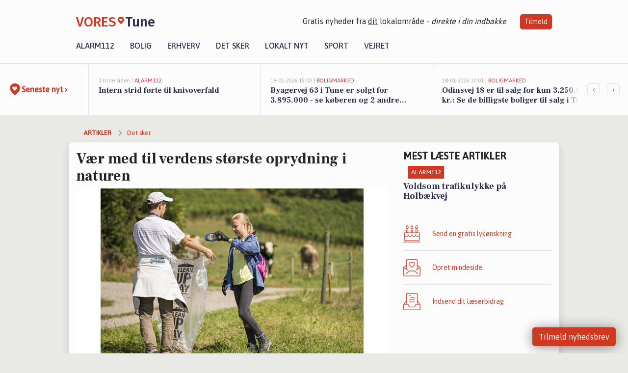

--- FILE ---
content_type: text/html; charset=utf-8
request_url: https://vores-tune.dk/a/vaer-med-til-verdens-stoerste-oprydning-i-naturen/02817f6d-28dd-4962-b712-2584fcc4562e
body_size: 16871
content:


<!DOCTYPE html>
<html lang="da">
<head>
    <meta charset="utf-8" />
    <meta name="viewport" content="width=device-width, initial-scale=1.0" />
    <title>V&#xE6;r med til verdens st&#xF8;rste oprydning i naturen | VORES Tune</title>
    
    <link href='https://fonts.gstatic.com' rel='preconnect' crossorigin>
<link href='https://assets.vorescdn.dk' rel='preconnect' crossorigin>
    <link rel="manifest" href="/manifest.json">
        <meta name="description" content="L&#xF8;rdag den 16. september er det World Cleanup Day, hvor millioner af mennesker rydder op i naturen. Du kan v&#xE6;re med til..." />


    <link rel="canonical" href="https://vores-tune.dk/a/vaer-med-til-verdens-stoerste-oprydning-i-naturen/02817f6d-28dd-4962-b712-2584fcc4562e">


<meta property="fb:app_id" content="603210533761694" />
    <meta property="fb:pages" content="110901537163120" />
        <meta property="og:type" content="article" />
        <meta property="og:image" content="https://assets.vorescdn.dk/vores-by/9450bc59-7655-42f0-8262-6f130bc6905a.jpg?width=1200&amp;height=630&amp;mode=pad&amp;bgcolor=FFFFFF&amp;scale=both" />
        <meta property="article:published_date" content="2023-09-13T17:00:46" />
        <meta property="article:author" content="Emil Vincent Jensen" />

    <script type="application/ld+json">
        {"@context":"https://schema.org","@type":"NewsArticle","mainEntityOfPage":{"@type":"WebPage","@id":"https://vores-tune.dk/a/vaer-med-til-verdens-stoerste-oprydning-i-naturen/02817f6d-28dd-4962-b712-2584fcc4562e"},"headline":"Vær med til verdens største oprydning i naturen","image":["https://assets.vorescdn.dk/vores-by/9450bc59-7655-42f0-8262-6f130bc6905a.jpg"],"datePublished":"2023-09-13T17:00:46","dateModified":null,"author":{"@type":"Person","name":"Emil Vincent Jensen"},"publisher":{"@type":"Organization","name":"VORES Tune","logo":{"@type":"ImageObject","url":"https://vores-tune.dk/img/logo/site_square.png"}}}
    </script>



    <meta name="facebook-domain-verification" content="u5w5p0xhc2lxrj0b1l47lp8pnl7wtc" />

    
<link rel="icon" type="image/png" href="/img/icons/icon-152x152.png" />
<link rel="apple-touch-icon" type="image/png" href="/favicon.png" />

<link rel="preload" as="style" href="https://fonts.googleapis.com/css?family=Frank&#x2B;Ruhl&#x2B;Libre:400,700|Asap:400,500|Fira&#x2B;Sans:500|Merriweather:400&amp;display=swap">
<link href="https://fonts.googleapis.com/css?family=Frank&#x2B;Ruhl&#x2B;Libre:400,700|Asap:400,500|Fira&#x2B;Sans:500|Merriweather:400&amp;display=swap" rel="stylesheet" />

<link rel="preload" as="style" href="/dist/main.css?v=4lVlcf_nVVhS9k3-PzDma9gPCqVzZa-xwe6Z3nUGu-A">
<link rel="stylesheet" href="/dist/main.css?v=4lVlcf_nVVhS9k3-PzDma9gPCqVzZa-xwe6Z3nUGu-A" />
        <script type="text/javascript">
        window.dataLayer = window.dataLayer || [];
        window.dataLayer.push({
            dlv_page_type: "artikel_vip",
            dlv_category: "Det sker",
            dlv_source: "World Cleanup Day"
        });
    </script>

    
    
<script>
var voresConfiguration = {"modules":["floating-subscribe"],"site":{"name":"Tune","siteName":"VORES Tune","hostname":"vores-tune.dk","facebookPageId":110901537163120,"instagramHandle":""},"bannerPlaceholder":{"salesEmail":"salg@voresdigital.dk?subject=Henvendelse fra VORES Tune","logo":"https://assets.vorescdn.dk/remote/vores-tune.dk/img/logo/site.png?width=250"},"facebookAppId":"603210533761694","googleSignInClientId":"643495767278-bqenl96m5li36d9c3e1a1ujch1giorgn.apps.googleusercontent.com","products":{"groceryPlusProductId":"832729fc-0197-4a09-a829-2ad24ec33c74"},"csrf":"CfDJ8FuIb0WNFg9DhYJimJMeEWgCREYVHZcvb7ZK4iFfjxDCIVbHgPq2K3B4fPltJAJBspsb9bJTNoPIpglHLa_8zpM1Rgt35TXyaByewkwodFcu6UKY5QCMeJR5UMO_u2J_RhL3hqSkHa8P6MvZdguwHMw","gtmId":"GTM-PMFG7C7"}
</script>

<script src="/dist/essentials-bundle.js?v=hjEg4_jAEA1nYcyRynaMY4wTMfjlzT6aiRLaBhOhzEo" defer></script>
    
<script type="text/javascript">
var utag_data = {
}
</script>
<!-- Loading script asynchronously -->
<script type="text/javascript">
    (function(a,b,c,d){
    a='//tags.tiqcdn.com/utag/jysk-fynske-medier/partners/prod/utag.js';
    b=document;c='script';d=b.createElement(c);d.src=a;d.type='text/java'+c;d.async=true;
    a=b.getElementsByTagName(c)[0];a.parentNode.insertBefore(d,a);
    })();
</script>


<script async='async' src='//macro.adnami.io/macro/hosts/adsm.macro.voresdigital.dk.js'></script>


<script src="//zrzzqdBnFEBxKXGb4.ay.delivery/manager/zrzzqdBnFEBxKXGb4" type="text/javascript" referrerpolicy="no-referrer-when-downgrade"></script>


<script>window.googletag = window.googletag || {cmd: []};</script>
<script>
    googletag.cmd.push(function(){
        googletag.pubads().setTargeting('vd_page', "vores-tune.dk");
googletag.pubads().setTargeting('vd_category', "det sker");googletag.pubads().setTargeting('vd_type', "artikel_vip");    });
</script>
</head>
<body>
    

<div class="d-flex flex-column">
    

<header class="" id="header">
    <nav class="navbar navbar-expand-md navbar-light sticky ">
        <div class="container">
            <div class="d-flex flex-wrap align-items-center w-100 justify-content-between">
                    <a class="logo" href="/">
        <span>VORES</span><div class="logo-icon"><img alt="" src="/img/logo/homeheart.svg" aria-hidden="true" /></div><span>Tune</span>
                    </a>
                    <burger-menu></burger-menu>
                    <div class="d-none d-lg-block">
                        <span>Gratis nyheder fra <u>dit</u> lokalområde - <i>direkte i din indbakke</i></span>
                        <button onclick="vmh.showSubscribeModal('Header')" class="ml-4 btn btn-sm btn-primary">Tilmeld</button>
                    </div>
            </div>
                <div class="d-flex flex-wrap align-items-center">
                    
                    <div class="collapse navbar-collapse text-right text-md-center" id="navbarMenu">
                        <ul class="navbar-nav mr-auto mt-2 mt-lg-0">

                            <li class="nav-item">
                                <a class="nav-link" href="/alarm112">
                                    Alarm112
                                </a>
                            </li>
                            <li class="nav-item">
                                <a class="nav-link" href="/bolig">
                                    Bolig
                                </a>
                            </li>
                            <li class="nav-item" site="Site">
                                <a class="nav-link" href="/erhverv">
                                    Erhverv
                                </a>
                            </li>
                            <li class="nav-item">
                                <a class="nav-link" href="/detsker">
                                    Det sker
                                </a>
                            </li>
                            <li class="nav-item">
                                <a class="nav-link" href="/lokaltnyt">
                                    Lokalt nyt
                                </a>
                            </li>
                            <li class="nav-item">
                                <a class="nav-link" href="/sport">
                                    Sport
                                </a>
                            </li>
                            <li class="nav-item align-middle">
                                
                            </li>
                            <li class="nav-item align-middle">
                                <a class="nav-link align-items-center" href="/vejret">
                                    Vejret
                                </a>
                            </li>
                        </ul>
                    </div>
                </div>
        </div>
    </nav>
</header>
    <div class="d-flex flex-column flex-grow-1">
        <div class="flex-grow-1">
                
<div class="news-bar">
    <!-- Label section -->
    <div class="news-bar-label">
        <a class="article-icon" href="/artikler">
            <b class="news-title">Seneste nyt &rsaquo;</b>
        </a>
    </div>

    <!-- News slider section -->
    <div class="news-slider">
            <a class="article-link" href="/artikler?contentId=ba0ee67f-61ea-4e15-8257-81c8c1f3f4df" ga-track-kpi="" data-action="click_article" data-itemid="ba0ee67f-61ea-4e15-8257-81c8c1f3f4df" data-itemtype="Content" data-itemcategory="Alarm112" data-placement="1" data-container="news_bar_preview">
                <div class="news-bar-item" ga-track-impression="" data-itemid="ba0ee67f-61ea-4e15-8257-81c8c1f3f4df" data-itemtype="Content" data-itemcategory="Alarm112" data-placement="1" data-container="news_bar_preview">
                    <div class="timeago">1 time siden | </div>
                    <div class="category">Alarm112</div>
                    <b class="news-title">Intern strid f&#xF8;rte til knivoverfald</b>
                </div>
            </a>
            <a class="article-link" href="/artikler?contentId=07936a64-7327-4e54-8907-9144971d9b7d" ga-track-kpi="" data-action="click_article" data-itemid="07936a64-7327-4e54-8907-9144971d9b7d" data-itemtype="Content" data-itemcategory="Boligmarked" data-placement="2" data-container="news_bar_preview">
                <div class="news-bar-item" ga-track-impression="" data-itemid="07936a64-7327-4e54-8907-9144971d9b7d" data-itemtype="Content" data-itemcategory="Boligmarked" data-placement="2" data-container="news_bar_preview">
                    <div class="timeago">18-01-2026 15:03 | </div>
                    <div class="category">Boligmarked</div>
                    <b class="news-title">Byagervej 63 i Tune er solgt for 3.895.000 - se k&#xF8;beren og 2 andre solgte boliger</b>
                </div>
            </a>
            <a class="article-link" href="/artikler?contentId=7b042ea7-00b2-4977-ae82-56e904779b28" ga-track-kpi="" data-action="click_article" data-itemid="7b042ea7-00b2-4977-ae82-56e904779b28" data-itemtype="Content" data-itemcategory="Boligmarked" data-placement="3" data-container="news_bar_preview">
                <div class="news-bar-item" ga-track-impression="" data-itemid="7b042ea7-00b2-4977-ae82-56e904779b28" data-itemtype="Content" data-itemcategory="Boligmarked" data-placement="3" data-container="news_bar_preview">
                    <div class="timeago">18-01-2026 10:01 | </div>
                    <div class="category">Boligmarked</div>
                    <b class="news-title">Odinsvej 18 er til salg for kun 3.250.000 kr.: Se de billigste boliger til salg i Tune her</b>
                </div>
            </a>
            <a class="article-link" href="/artikler?contentId=8d3654ff-1b5a-45c4-a35d-481a561c61d2" ga-track-kpi="" data-action="click_article" data-itemid="8d3654ff-1b5a-45c4-a35d-481a561c61d2" data-itemtype="Content" data-itemcategory="Jobnyt" data-placement="4" data-container="news_bar_preview">
                <div class="news-bar-item" ga-track-impression="" data-itemid="8d3654ff-1b5a-45c4-a35d-481a561c61d2" data-itemtype="Content" data-itemcategory="Jobnyt" data-placement="4" data-container="news_bar_preview">
                    <div class="timeago">16-01-2026 10:55 | </div>
                    <div class="category">Jobnyt</div>
                    <b class="news-title">Savner du nye gr&#xE6;sgange? - Her er nye ledige stillinger i Tune og omegn</b>
                </div>
            </a>
            <a class="article-link" href="/artikler?contentId=482e3646-48de-48ba-badb-ec3629d908a4" ga-track-kpi="" data-action="click_article" data-itemid="482e3646-48de-48ba-badb-ec3629d908a4" data-itemtype="Content" data-itemcategory="Alarm112" data-placement="5" data-container="news_bar_preview">
                <div class="news-bar-item" ga-track-impression="" data-itemid="482e3646-48de-48ba-badb-ec3629d908a4" data-itemtype="Content" data-itemcategory="Alarm112" data-placement="5" data-container="news_bar_preview">
                    <div class="timeago">15-01-2026 16:03 | </div>
                    <div class="category">Alarm112</div>
                    <b class="news-title">Voldsom trafikulykke p&#xE5; Holb&#xE6;kvej</b>
                </div>
            </a>
            <a class="article-link" href="/artikler?contentId=64e47508-af45-40e6-8dd1-560945905317" ga-track-kpi="" data-action="click_article" data-itemid="64e47508-af45-40e6-8dd1-560945905317" data-itemtype="Content" data-itemcategory="Jobnyt" data-placement="6" data-container="news_bar_preview">
                <div class="news-bar-item" ga-track-impression="" data-itemid="64e47508-af45-40e6-8dd1-560945905317" data-itemtype="Content" data-itemcategory="Jobnyt" data-placement="6" data-container="news_bar_preview">
                    <div class="timeago">15-01-2026 11:03 | </div>
                    <div class="category">Jobnyt</div>
                    <b class="news-title">P&#xE6;dagog s&#xF8;ges til udviklende stilling i det inspirerende b&#xF8;rnemilj&#xF8; hos Troldeh&#xF8;jen</b>
                </div>
            </a>
            <a class="article-link" href="/artikler?contentId=aad35103-ae32-465b-b524-15fd267d54bb" ga-track-kpi="" data-action="click_article" data-itemid="aad35103-ae32-465b-b524-15fd267d54bb" data-itemtype="Content" data-itemcategory="Biler" data-placement="7" data-container="news_bar_preview">
                <div class="news-bar-item" ga-track-impression="" data-itemid="aad35103-ae32-465b-b524-15fd267d54bb" data-itemtype="Content" data-itemcategory="Biler" data-placement="7" data-container="news_bar_preview">
                    <div class="timeago">12-01-2026 12:59 | </div>
                    <div class="category">Biler</div>
                    <b class="news-title">De billigste biler i Tune - Priser helt ned til 29.900 kr!</b>
                </div>
            </a>
            <a class="article-link" href="/artikler?contentId=14f5c89c-7d04-4ea6-8dab-0c54ac70d433" ga-track-kpi="" data-action="click_article" data-itemid="14f5c89c-7d04-4ea6-8dab-0c54ac70d433" data-itemtype="Content" data-itemcategory="Biler" data-placement="8" data-container="news_bar_preview">
                <div class="news-bar-item" ga-track-impression="" data-itemid="14f5c89c-7d04-4ea6-8dab-0c54ac70d433" data-itemtype="Content" data-itemcategory="Biler" data-placement="8" data-container="news_bar_preview">
                    <div class="timeago">09-01-2026 14:15 | </div>
                    <div class="category">Biler</div>
                    <b class="news-title">10 dyreste biler til salg i n&#xE6;rheden af Greve Kommune</b>
                </div>
            </a>
            <a class="article-link" href="/artikler?contentId=df9d3d52-005a-4865-98fa-19f3929a9170" ga-track-kpi="" data-action="click_article" data-itemid="df9d3d52-005a-4865-98fa-19f3929a9170" data-itemtype="Content" data-itemcategory="Jobnyt" data-placement="9" data-container="news_bar_preview">
                <div class="news-bar-item" ga-track-impression="" data-itemid="df9d3d52-005a-4865-98fa-19f3929a9170" data-itemtype="Content" data-itemcategory="Jobnyt" data-placement="9" data-container="news_bar_preview">
                    <div class="timeago">07-01-2026 16:54 | </div>
                    <div class="category">Jobnyt</div>
                    <b class="news-title">Bliv p&#xE6;dagog i en kreativ og idr&#xE6;tscertificeret b&#xF8;rnehave i Greve Kommune</b>
                </div>
            </a>
            <a class="article-link" href="/artikler?contentId=af57f269-135b-4128-91ad-b05538579278" ga-track-kpi="" data-action="click_article" data-itemid="af57f269-135b-4128-91ad-b05538579278" data-itemtype="Content" data-itemcategory="Boligmarked" data-placement="10" data-container="news_bar_preview">
                <div class="news-bar-item" ga-track-impression="" data-itemid="af57f269-135b-4128-91ad-b05538579278" data-itemtype="Content" data-itemcategory="Boligmarked" data-placement="10" data-container="news_bar_preview">
                    <div class="timeago">07-01-2026 13:02 | </div>
                    <div class="category">Boligmarked</div>
                    <b class="news-title">Top 6 over dyreste boliger til salg i Tune. Priser op til 10.500.000 kr</b>
                </div>
            </a>
    </div>

        <!-- Navigation section -->
        <div class="news-bar-navigation">
            <button class="btn btn-outline-secondary" onclick="scrollNewsBar(-350)">&lsaquo;</button>
            <button class="btn btn-outline-secondary" onclick="scrollNewsBar(350)">&rsaquo;</button>
        </div>
</div>
            <div class="container pt-0">
                

<div class="vip-page my-3">
    <div class="row">
        <div class="container">
                <div class="row">
                    <div class="col-12 col-sm-4">
                        <div class="d-flex justify-content-center">
        <div class="b4nn3r lazy w300_h160"
             data-size="w300_h160"
             data-placement=""
             data-allowplaceholder="False"
             data-onlyshowbannersfrombusinesseswithproductid="">
        </div>

</div>
                    </div>
                        <div class="col-12 col-sm-4">
                            <div class="d-flex justify-content-center">
        <div class="b4nn3r lazy w300_h160"
             data-size="w300_h160"
             data-placement=""
             data-allowplaceholder="False"
             data-onlyshowbannersfrombusinesseswithproductid="">
        </div>

</div>
                        </div>
                        <div class="col-12 col-sm-4">
                            <div class="d-flex justify-content-center">
        <div class="b4nn3r lazy w300_h160"
             data-size="w300_h160"
             data-placement=""
             data-allowplaceholder="False"
             data-onlyshowbannersfrombusinesseswithproductid="">
        </div>

</div>
                        </div>
                </div>

                
    <div class="row breadcrumbs py-2">
        <div class="col">
            <ol itemscope itemtype="http://schema.org/BreadcrumbList" class="list-unstyled my-0 col d-flex">
                <li itemprop="itemListElement" itemscope itemtype="http://schema.org/ListItem">
                    <a href="/artikler" itemid="/artikler" class="section" itemscope itemtype="http://schema.org/Thing" itemprop="item">
                        <span itemprop="name">Artikler</span>
                    </a>
                    <meta itemprop="position" content="1" />
                </li>
                    <li class="" itemprop="itemListElement" itemscope itemtype="http://schema.org/ListItem">
                            <a href="/artikler/det-sker" itemid="/artikler/det-sker" itemscope itemtype="http://schema.org/Thing" itemprop="item">
                                <span itemprop="name">Det sker</span>
                            </a>
                        <meta itemprop="position" content="2" />
                    </li>
                    <li class="sr-only" itemprop="itemListElement" itemscope itemtype="http://schema.org/ListItem">
                            <span itemid="/a/vaer-med-til-verdens-stoerste-oprydning-i-naturen/02817f6d-28dd-4962-b712-2584fcc4562e" itemscope itemtype="http://schema.org/Thing" itemprop="item">
                                <span itemprop="name">V&#xE6;r med til verdens st&#xF8;rste oprydning i naturen</span>
                            </span>
                        <meta itemprop="position" content="3" />
                    </li>
            </ol>
        </div>
    </div>

        </div>
    </div>


    <div class="row">
        <div class="container bg-white shadow pb-4 default-container-padding">
            <div class="row mt-3">
                <div class="col-12 col-lg-8">
                    <article id="02817f6d-28dd-4962-b712-2584fcc4562e" class="article desktop" data-id="02817f6d-28dd-4962-b712-2584fcc4562e"
         data-category="Det sker" data-assets='[{"id":"9450bc59-7655-42f0-8262-6f130bc6905a","width":4223,"height":2815}]'>
    <h1>
        V&#xE6;r med til verdens st&#xF8;rste oprydning i naturen
    </h1>


            <div class="cover-img-container">
                <img class="cover-img" src="https://assets.vorescdn.dk/vores-by/9450bc59-7655-42f0-8262-6f130bc6905a.jpg?width=635&amp;height=357&amp;mode=pad&amp;bgcolor=FFFFFF&amp;scale=both" srcset="https://assets.vorescdn.dk/vores-by/9450bc59-7655-42f0-8262-6f130bc6905a.jpg?width=1270&amp;height=714&amp;mode=pad&amp;bgcolor=FFFFFF&amp;scale=both 2x, https://assets.vorescdn.dk/vores-by/9450bc59-7655-42f0-8262-6f130bc6905a.jpg?width=635&amp;height=357&amp;mode=pad&amp;bgcolor=FFFFFF&amp;scale=both 1x" data-assetid="9450bc59-7655-42f0-8262-6f130bc6905a" />
               
            </div>
        <div class="d-flex flex-wrap justify-content-between">
            <small class="text-muted">
                    <span>Foto: World Cleanup Day<text>. </text></span>

            </small>
        </div>
    <div class="col-12 d-flex editor py-2 mt-1 mb-1 border-bottom border-top pl-0 align-items-center">
            <img alt="Profilbillede" class="mr-3 flex-shrink-0 rounded-circle" width="50" height="50" data-src="https://assets.vorescdn.dk/vores-by/e9458425-138d-4da5-a2fa-b14fa7708cd0.jpg?width=50&amp;height=50&amp;mode=crop" data-srcset="https://assets.vorescdn.dk/vores-by/e9458425-138d-4da5-a2fa-b14fa7708cd0.jpg?width=100&amp;height=100&amp;mode=crop 2x, https://assets.vorescdn.dk/vores-by/e9458425-138d-4da5-a2fa-b14fa7708cd0.jpg?width=50&amp;height=50&amp;mode=crop 1x" data-assetid="e9458425-138d-4da5-a2fa-b14fa7708cd0" />
            <div class="d-flex flex-column justify-content-center">
                <span class="article-author">Emil Vincent Jensen</span>
            </div>
            <div class="d-flex flex-wrap justify-content-end align-items-center" style="margin-left: auto;">

                
<a class="btn btn-sm btn-primary d-flex align-items-center justify-content-center" id="shareLinkBtn" style="white-space: nowrap" title="Del på Facebook" onclick="vmh.shareLink('https%3A%2F%2Fvores-tune.dk%2Fa%2Fvaer-med-til-verdens-stoerste-oprydning-i-naturen%2F02817f6d-28dd-4962-b712-2584fcc4562e')">
	Del artikel <img alt="Del på facebook" class="ml-2" style="height: 18px;width: 18px;" src="/img/icons/icon-share-white.svg" />
</a>


            </div>
    </div>
    <div class="d-flex flex-wrap justify-content-between">
            <div>
                <img src="/img/icons/clock-icon.svg" alt="dato" style="height: 11px; width: 11px" />
                <time itemprop="dateCreated datePublished"
                      datetime="2023-09-13T15:00:46Z"
                      class="text-muted">
                    Onsdag d. 13. sep. 2023 - kl. 17:00
                </time>
            </div>
    </div>
    <br />

    <div class="article-content">
        
<p><b>Lørdag den 16. september er det World Cleanup Day, hvor millioner af mennesker rydder op i naturen. Du kan være med til at sætte Tune på verdenskortet for en renere natur.</b></p><p>Cigaretskodder, slikpapir og låg fra sodavand er bare noget af det affald, man kan finde i den danske natur. Derfor inviterer miljøorganisationen Plastic Change til World Cleanup Day lørdag den 16. september 2023.</p><p>Dagen markerer verdens største civile begivenhed, hvor millioner af mennesker på tværs af landegrænser går ud i naturen og samler affald. Blandt de mange deltagere er også borgere i Region Sjælland, da kollegaer, klassekammerater og familier flere steder tager del i den verdensomspændende begivenhed.&nbsp;</p><p>- Med den fælles indsats på World Cleanup Day er det muligt at gøre vores miljø en tjeneste. Selvom vi i Danmark har effektive systemer til at håndtere affald, så ved vi, at mange tons ender i naturen hvert år, siger administrerende direktør i Plastic Change Louise Lerche-Gredal.&nbsp;</p><p>Hvis man ønsker at deltage i dagen på egen hånd, er der også rig mulighed for det. En oprydning kan hverken være for lille eller for stor. World Cleanup Day er for alle - en pose til affald er det eneste, man behøver for at være med, og hvert et stykke affald tæller.</p><p>For der er nok at tage fat i! Tidligere opgørelser viser, at der på hver kvadratkilometer i Danmark ligger mellem 120 og 200 stykker plastik.&nbsp;</p><p><span style="font-size: 1rem">- Plastik ophober sig og risikerer at ende som mikroplastik i havet, som kemikalier i landbrugsjorden eller i maven på en fugl. Derfor er det så vigtigt, at vi samler det op, siger Louise Lerche-Gredal.</span></p><p><b>Sådan deltager du i World Cleanup Day:</b><br><span style="font-size: 1rem">Alle kan deltage i World Cleanup Day - det er bare at tage sin pose, eventuelt en gribetang eller gummihandsker og gå på jagt efter affald mellem den 11. og 17. september 2023.</span></p><p>På <a href="https://worldcleanupday.dk/?utm_source=vores-tune.dk&amp;utm_medium=article" target="_blank" rel="noopener nofollow">www.worldcleanupday.dk</a> kan du registrere din egen oprydning. Vi kan også registrere en indsamling for dig, hvis du skriver en mail til: wcd@plasticchange.org</p><p>Find mere information: <a href="https://worldcleanupday.dk/?utm_source=vores-tune.dk&amp;utm_medium=article" target="_blank" rel="noopener nofollow">World Cleanup Day Danmark&nbsp;</a></p>
    </div>
    


        <div class="d-flex flex-wrap justify-content-between">
                <small class="text-muted">Kilde: World Cleanup Day</small>
        </div>

        <div class="d-flex flex-wrap justify-content-between">
            <small class="text-muted">
                Denne artikel er udarbejdet af 3. part. Indholdet er hverken sponsoreret eller betalt.
                De holdninger, der måtte fremgå, repræsenterer ikke redaktionen.
            </small>
        </div>



        
    <div class="d-flex justify-content-center py-3 pb-5 w-100">
        <a class="b4nn3r w300_h160"
           aria-hidden="true"
           title="Reklame"
           href="https://www.lagersalg.com/?utm_source=vores-tune.dk&amp;utm_medium=banner"
           rel="noopener nofollow"
           target="_blank"
           data-background="https://assets.vorescdn.dk/vores-by/d19e68de-c90f-4037-8a36-804ae5516b95.jpg?width=300&amp;height=160&amp;mode=crop&amp;bgcolor=FFFFFF"
           data-backgroundretina="https://assets.vorescdn.dk/vores-by/d19e68de-c90f-4037-8a36-804ae5516b95.jpg?width=600&amp;height=320&amp;mode=crop&amp;bgcolor=FFFFFF"
           data-id="41d93f45-7e03-4608-99ff-1fb150e4ead4"
           data-track="True"
           data-allowduplicates="False"
           data-onlyshowbannersfrombusinesseswithproductid="">
        </a>

</div>

</article>

                    <div class="row justify-content-center border-top py-3">
                        <div class="col-md-6 col-sm my-2">
                            <email-signup-widget 
    data-location="Article" 
    ></email-signup-widget>
                        </div>
                    </div>

                </div>
                <div class="col-12 col-lg-4 order-2 order-md-1">
                    
                        <div>
                                <h5 class="text-uppercase font-weight-bold pb-3">Mest læste artikler</h5>
        <div class="row pb-3 mb-3">
            <div class="col">
                

<a class="top-story article-link h-100" href="/a/voldsom-trafikulykke-paa-holbaekvej/482e3646-48de-48ba-badb-ec3629d908a4" ga-track-impression="" data-itemid="482e3646-48de-48ba-badb-ec3629d908a4" data-itemtype="Content" data-itemcategory="Alarm112" data-container="medium_article_preview" ga-track-kpi="" data-action="click_article">
    <div class="top-story-header">
        <div class="img-container">
            <div class="img-bg " data-background="https://assets.vorescdn.dk:443/vores-intet-foto.png?width=300&amp;height=169&amp;mode=max&amp;bgcolor=FFFFFF&amp;quality=90&amp;c.focus=faces" data-backgroundretina="https://assets.vorescdn.dk:443/vores-intet-foto.png?width=600&amp;height=338&amp;mode=max&amp;bgcolor=FFFFFF&amp;quality=90&amp;c.focus=faces">
            </div>
        </div>

        <div class="categories">   
                <div class="category">Alarm112</div>
        </div>
        
    </div>

    <h2 class="mt-3 mb-0">Voldsom trafikulykke p&#xE5; Holb&#xE6;kvej</h2>
</a>
            </div>
        </div>

                        </div>
                    
                    <div class="w-100 border-bottom py-3">
                        <a class="d-flex align-items-center cta" href="/brugerindhold/opret-lykoenskning">
                            <img class="mr-4" alt="lykønskning" src="/img/icons/icon-lykkeoenskning.svg" />
                            <span class="flex-grow-1">
                                Send en gratis lykønskning
                            </span>
                        </a>
                    </div>
                    <div class="w-100 border-bottom py-3">
                        <a class="d-flex align-items-center cta" href="/opret-mindeside">
                            <img class="mr-4" alt="mindeord" src="/img/icons/icon-mindeord.svg" />
                            <span class="flex-grow-1">
                                Opret mindeside
                            </span>
                        </a>
                    </div>
                    <div class="w-100 py-3">
                        <a class="d-flex align-items-center cta" href="/brugerindhold/opret-nyhed">
                            <img class="mr-4" alt="læserbidrag" src="/img/icons/icon-laeserbidrag.svg" />
                            <span class="flex-grow-1">
                                Indsend dit læserbidrag
                            </span>
                        </a>
                    </div>
                    <facebook-carousel data-breakpoints='{
                  "540": {
                    "slidesPerView": 2
                  },
                  "758": {
                    "slidesPerView": 3
                  },
                  "960": {
                    "slidesPerView": 1
                  }
                }'
                    data-container="facebook_post_carousel"></facebook-carousel>
                    <div class="mb-3">
                        <div class="w-100 d-flex justify-content-center border-bottom py-4">
        <div class="b4nn3r lazy w300_h160"
             data-size="w300_h160"
             data-placement=""
             data-allowplaceholder="False"
             data-onlyshowbannersfrombusinesseswithproductid="">
        </div>

</div>
                    </div>
                </div>
                <div class="col-12 order-3 order-md-3">
                    <div class="row mt-3">
                        <div class="col-12 col-lg-8">
                            
<div class="article-stream" style="padding-right: 5px; padding-left: 5px">
    
    <div class="mb-5">
        <div class="row">
            <div class="col">
                

<a class="cover-story article-link desktop" href="/a/byagervej-63-i-tune-er-solgt-for-3895000-se-koeberen-og-2-andre-solgte-boliger/07936a64-7327-4e54-8907-9144971d9b7d" ga-track-impression="" data-itemid="07936a64-7327-4e54-8907-9144971d9b7d" data-itemtype="Content" data-itemcategory="Boligmarked" data-container="big_article_preview" ga-track-kpi="" data-action="click_article">
    <div class="cover-story-header">
        <div class="img-container">
            <div class="img-bg " style="background-image: url(https://assets.vorescdn.dk/vores-by/25d771ae-4f19-41a1-a4ef-5b2c7664cb08.jpg?width=630&amp;height=354&amp;mode=max&amp;bgcolor=FFFFFF&amp;c.focus=faces);" data-assetid="25d771ae-4f19-41a1-a4ef-5b2c7664cb08">
            </div>
        </div>

        <div class="categories">
                <div class="category">Boligmarked</div>
        </div>        
    </div>

    <h2 class="h1 mt-3">Byagervej 63 i Tune er solgt for 3.895.000 - se k&#xF8;beren og 2 andre solgte boliger</h2>
</a>
            </div>
        </div>
    </div>


    
    <div class="mb-5">
        <div class="row ">
            <div class="col-6" style="padding-right: 10px">
                

<a class="top-story article-link h-100" href="/a/odinsvej-18-er-til-salg-for-kun-3250000-kr-se-de-billigste-boliger-til-salg-i-tune-her/7b042ea7-00b2-4977-ae82-56e904779b28" ga-track-impression="" data-itemid="7b042ea7-00b2-4977-ae82-56e904779b28" data-itemtype="Content" data-itemcategory="Boligmarked" data-container="medium_article_preview" ga-track-kpi="" data-action="click_article">
    <div class="top-story-header">
        <div class="img-container">
            <div class="img-bg " data-background="https://assets.vorescdn.dk/vores-by/165a7b9a-82c4-4fd9-bc37-63e5809684ce.jpg?width=300&amp;height=169&amp;mode=max&amp;bgcolor=FFFFFF&amp;quality=90&amp;c.focus=faces" data-backgroundretina="https://assets.vorescdn.dk/vores-by/165a7b9a-82c4-4fd9-bc37-63e5809684ce.jpg?width=600&amp;height=338&amp;mode=max&amp;bgcolor=FFFFFF&amp;quality=90&amp;c.focus=faces" data-assetid="165a7b9a-82c4-4fd9-bc37-63e5809684ce">
            </div>
        </div>

        <div class="categories">   
                <div class="category">Boligmarked</div>
        </div>
        
    </div>

    <h2 class="mt-3 mb-0">Odinsvej 18 er til salg for kun 3.250.000 kr.: Se de billigste boliger til salg i Tune her</h2>
</a>
            </div>
            <div class="col-6" style="padding-left: 10px">
                

<a class="top-story article-link h-100" href="/a/savner-du-nye-graesgange-her-er-nye-ledige-stillinger-i-tune-og-omegn/8d3654ff-1b5a-45c4-a35d-481a561c61d2" ga-track-impression="" data-itemid="8d3654ff-1b5a-45c4-a35d-481a561c61d2" data-itemtype="Content" data-itemcategory="Jobnyt" data-container="medium_article_preview" ga-track-kpi="" data-action="click_article">
    <div class="top-story-header">
        <div class="img-container">
            <div class="img-bg " data-background="https://assets.vorescdn.dk/vores-by/7717f5dc-dc05-40c1-bf27-348f4c172fdb.jpg?width=300&amp;height=169&amp;mode=max&amp;bgcolor=FFFFFF&amp;quality=90&amp;c.focus=faces" data-backgroundretina="https://assets.vorescdn.dk/vores-by/7717f5dc-dc05-40c1-bf27-348f4c172fdb.jpg?width=600&amp;height=338&amp;mode=max&amp;bgcolor=FFFFFF&amp;quality=90&amp;c.focus=faces" data-assetid="7717f5dc-dc05-40c1-bf27-348f4c172fdb">
            </div>
        </div>

        <div class="categories">   
                <div class="category">Jobnyt</div>
        </div>
        
    </div>

    <h2 class="mt-3 mb-0">Savner du nye gr&#xE6;sgange? - Her er nye ledige stillinger i Tune og omegn</h2>
</a>
            </div>
        </div>
    </div>


    
    <div class="mb-5">
        <div class="row ">
            <div class="col-6" style="padding-right: 10px">
                

<a class="top-story article-link h-100" href="/a/paedagog-soeges-til-udviklende-stilling-i-det-inspirerende-boernemiljoe-hos-troldehoejen/64e47508-af45-40e6-8dd1-560945905317" ga-track-impression="" data-itemid="64e47508-af45-40e6-8dd1-560945905317" data-itemtype="Content" data-itemcategory="Jobnyt" data-container="medium_article_preview" ga-track-kpi="" data-action="click_article">
    <div class="top-story-header">
        <div class="img-container">
            <div class="img-bg " data-background="https://assets.vorescdn.dk/vores-by/a4147028-0481-485c-8f8d-e1bebff2f3c2.jpg?width=300&amp;height=169&amp;mode=max&amp;bgcolor=FFFFFF&amp;quality=90&amp;c.focus=faces" data-backgroundretina="https://assets.vorescdn.dk/vores-by/a4147028-0481-485c-8f8d-e1bebff2f3c2.jpg?width=600&amp;height=338&amp;mode=max&amp;bgcolor=FFFFFF&amp;quality=90&amp;c.focus=faces" data-assetid="a4147028-0481-485c-8f8d-e1bebff2f3c2">
            </div>
        </div>

        <div class="categories">   
                <div class="category">Jobnyt</div>
        </div>
        
    </div>

    <h2 class="mt-3 mb-0">P&#xE6;dagog s&#xF8;ges til udviklende stilling i det inspirerende b&#xF8;rnemilj&#xF8; hos Troldeh&#xF8;jen</h2>
</a>
            </div>
            <div class="col-6" style="padding-left: 10px">
                

<a class="top-story article-link h-100" href="/a/de-billigste-biler-i-tune-priser-helt-ned-til-29900-kr/aad35103-ae32-465b-b524-15fd267d54bb" ga-track-impression="" data-itemid="aad35103-ae32-465b-b524-15fd267d54bb" data-itemtype="Content" data-itemcategory="Biler" data-container="medium_article_preview" ga-track-kpi="" data-action="click_article">
    <div class="top-story-header">
        <div class="img-container">
            <div class="img-bg " data-background="https://assets.vorescdn.dk/vores-by/15304cbc-d791-40ba-bffb-e1fffb9e96cc.jpg?width=300&amp;height=169&amp;mode=max&amp;bgcolor=FFFFFF&amp;quality=90&amp;c.focus=faces" data-backgroundretina="https://assets.vorescdn.dk/vores-by/15304cbc-d791-40ba-bffb-e1fffb9e96cc.jpg?width=600&amp;height=338&amp;mode=max&amp;bgcolor=FFFFFF&amp;quality=90&amp;c.focus=faces" data-assetid="15304cbc-d791-40ba-bffb-e1fffb9e96cc">
            </div>
        </div>

        <div class="categories">   
                <div class="category">Biler</div>
        </div>
        
    </div>

    <h2 class="mt-3 mb-0">De billigste biler i Tune - Priser helt ned til 29.900 kr!</h2>
</a>
            </div>
        </div>
    </div>

    
    <div class="mb-5">
        <div class="row ">
            <div class="col-6" style="padding-right: 10px">
                

<a class="top-story article-link h-100" href="/a/10-dyreste-biler-til-salg-i-naerheden-af-greve-kommune/14f5c89c-7d04-4ea6-8dab-0c54ac70d433" ga-track-impression="" data-itemid="14f5c89c-7d04-4ea6-8dab-0c54ac70d433" data-itemtype="Content" data-itemcategory="Biler" data-container="medium_article_preview" ga-track-kpi="" data-action="click_article">
    <div class="top-story-header">
        <div class="img-container">
            <div class="img-bg " data-background="https://assets.vorescdn.dk/vores-by/75feb7fd-8583-4ce4-9e81-9e98258bb317.jpg?width=300&amp;height=169&amp;mode=max&amp;bgcolor=FFFFFF&amp;quality=90&amp;c.focus=faces" data-backgroundretina="https://assets.vorescdn.dk/vores-by/75feb7fd-8583-4ce4-9e81-9e98258bb317.jpg?width=600&amp;height=338&amp;mode=max&amp;bgcolor=FFFFFF&amp;quality=90&amp;c.focus=faces" data-assetid="75feb7fd-8583-4ce4-9e81-9e98258bb317">
            </div>
        </div>

        <div class="categories">   
                <div class="category">Biler</div>
        </div>
        
    </div>

    <h2 class="mt-3 mb-0">10 dyreste biler til salg i n&#xE6;rheden af Greve Kommune</h2>
</a>
            </div>
            <div class="col-6" style="padding-left: 10px">
                

<a class="top-story article-link h-100" href="/a/bliv-paedagog-i-en-kreativ-og-idraetscertificeret-boernehave-i-greve-kommune/df9d3d52-005a-4865-98fa-19f3929a9170" ga-track-impression="" data-itemid="df9d3d52-005a-4865-98fa-19f3929a9170" data-itemtype="Content" data-itemcategory="Jobnyt" data-container="medium_article_preview" ga-track-kpi="" data-action="click_article">
    <div class="top-story-header">
        <div class="img-container">
            <div class="img-bg " data-background="https://assets.vorescdn.dk/vores-by/1937b80c-4742-4bc6-8922-1fd5eeb4379b.jpg?width=300&amp;height=169&amp;mode=max&amp;bgcolor=FFFFFF&amp;quality=90&amp;c.focus=faces" data-backgroundretina="https://assets.vorescdn.dk/vores-by/1937b80c-4742-4bc6-8922-1fd5eeb4379b.jpg?width=600&amp;height=338&amp;mode=max&amp;bgcolor=FFFFFF&amp;quality=90&amp;c.focus=faces" data-assetid="1937b80c-4742-4bc6-8922-1fd5eeb4379b">
            </div>
        </div>

        <div class="categories">   
                <div class="category">Jobnyt</div>
        </div>
        
    </div>

    <h2 class="mt-3 mb-0">Bliv p&#xE6;dagog i en kreativ og idr&#xE6;tscertificeret b&#xF8;rnehave i Greve Kommune</h2>
</a>
            </div>
        </div>
    </div>



        

        <div class="row py-2 mb-5">
            <div class="col">
                
        <span class="sectionheader">Boliger til salg i Tune</span>
    <div class="row d-flex flex-wrap justify-content-between rentalproperties">
                <div class="col-12 col-sm-6 mb-3 mx-0">
                    
<div class="property">
        <div ga-track-impression="" data-itemid="a0ee7ccf-5815-4fe5-8ad1-00a6e994ddb5" data-itemtype="Property" data-customerid="" data-businessid="" data-placement="1" data-container="property_showcase" data-containervariant="standard">
            <a href="https://www.boliga.dk/bolig/2229037" target="_blank" rel="noopener" class="pb-4">

                <img alt="billede af boligen" data-src="https://assets.vorescdn.dk/remote/vores-randers.dk/img/content/property/bolig-billede-paa-vej.png?width=640&amp;height=320&amp;mode=crop&amp;c.focus=faces" style="max-width:100%" class="pr-1" />

                <span class="rightlabel">7.995.000 kr</span>

                    <span class="rightlowerlabel">294 m<sup>2</sup></span>

                <h6 class="pt-2" style="color:#2B2D4C;font-weight:bold">Roskildevej 79 Vindinge, 4030 Tune</h6>
            </a>
        </div>
</div>
                </div>
                <div class="col-12 col-sm-6 mb-3 mx-0">
                    
<div class="property">
        <div ga-track-impression="" data-itemid="92aaf072-92af-4906-b3c5-3926c7c5914b" data-itemtype="Property" data-customerid="" data-businessid="" data-placement="2" data-container="property_showcase" data-containervariant="standard">
            <a href="https://www.boliga.dk/bolig/2216465" target="_blank" rel="noopener" class="pb-4">

                <img alt="billede af boligen" data-src="https://assets.vorescdn.dk/remote/i.boliga.org/dk/550x/2216/2216465.jpg?width=640&amp;height=320&amp;mode=crop&amp;c.focus=faces" style="max-width:100%" class="pr-1" />

                <span class="rightlabel">4.195.000 kr</span>

                    <span class="rightlowerlabel">120 m<sup>2</sup></span>

                <h6 class="pt-2" style="color:#2B2D4C;font-weight:bold">Odinsvej 20, 4030 Tune</h6>
            </a>
        </div>
</div>
                </div>
                <div class="col-12 col-sm-6 mb-3 mx-0">
                    
<div class="property">
        <div ga-track-impression="" data-itemid="4d088c17-6bbc-4e85-ae13-3e8bf0738eba" data-itemtype="Property" data-customerid="" data-businessid="" data-placement="3" data-container="property_showcase" data-containervariant="standard">
            <a href="https://www.boliga.dk/bolig/2277606" target="_blank" rel="noopener" class="pb-4">

                <img alt="billede af boligen" data-src="https://assets.vorescdn.dk/remote/i.boliga.org/dk/550x/2277/2277606.jpg?width=640&amp;height=320&amp;mode=crop&amp;c.focus=faces" style="max-width:100%" class="pr-1" />

                <span class="rightlabel">10.500.000 kr</span>

                    <span class="rightlowerlabel">219 m<sup>2</sup></span>

                <h6 class="pt-2" style="color:#2B2D4C;font-weight:bold">Rendebjergvej 9, 4030 Tune</h6>
            </a>
        </div>
</div>
                </div>
                <div class="col-12 col-sm-6 mb-3 mx-0">
                    
<div class="property">
        <div ga-track-impression="" data-itemid="aa369fd7-695e-466c-9bb1-6c8c191d9a81" data-itemtype="Property" data-customerid="" data-businessid="" data-placement="4" data-container="property_showcase" data-containervariant="standard">
            <a href="https://www.boliga.dk/bolig/2279458" target="_blank" rel="noopener" class="pb-4">

                <img alt="billede af boligen" data-src="https://assets.vorescdn.dk/remote/i.boliga.org/dk/550x/2279/2279458.jpg?width=640&amp;height=320&amp;mode=crop&amp;c.focus=faces" style="max-width:100%" class="pr-1" />

                <span class="rightlabel">4.995.000 kr</span>

                    <span class="rightlowerlabel">182 m<sup>2</sup></span>

                <h6 class="pt-2" style="color:#2B2D4C;font-weight:bold">Tune Bygade 2, 4030 Tune</h6>
            </a>
        </div>
</div>
                </div>

            <div class="col-12 lead-form font-sans">
                <lead-form data-csrf="CfDJ8FuIb0WNFg9DhYJimJMeEWip1dCLK_esiQF-cYgtWeHbbvKs_bbX2Gvm7TDXy7F7J1Jb24LZMvSEWSNVDwkXy4TXNszo_j6imhpNpHAV95GXOhounVl_bIN1n3VML16VpaVTvx-wcYGba9El0zE6DdE" data-eventsection="PropertyShowcase" />
            </div>
    </div>

            </div>
        </div>


    

    

    




    

    

    


    <div class="py-3 mb-5 border-y">
        <div class="row">
                <div class="col-6" style="padding-right: 10px">
                    <div class="w-100 d-flex justify-content-center pb-0 pt-4 pt-md-0">
        <div class="b4nn3r lazy w300_h160"
             data-size="w300_h160"
             data-placement=""
             data-allowplaceholder="False"
             data-onlyshowbannersfrombusinesseswithproductid="">
        </div>

</div>
                </div>
                <div class="col-6" style="padding-left: 10px">
                    <div class="w-100 d-flex justify-content-center pb-0 pt-4 pt-md-0">
        <div class="b4nn3r lazy w300_h160"
             data-size="w300_h160"
             data-placement=""
             data-allowplaceholder="False"
             data-onlyshowbannersfrombusinesseswithproductid="">
        </div>

</div>
                </div>
        </div>
    </div>
</div>
                        </div>

                        <div class="col-12 col-lg-4">
                        </div>
                    </div>
                    
                </div>
                <div class="col-12 order-4 order-md-4">
                    <div class="border-top">
                        <h5 class="text-uppercase py-4">Flere artikler</h5>
                        
                            
<div class="row">
        <div class="col-6 col-md-4 mb-3">
            

<a class="top-story article-link h-100" href="/a/intern-strid-foerte-til-knivoverfald/ba0ee67f-61ea-4e15-8257-81c8c1f3f4df" ga-track-impression="" data-itemid="ba0ee67f-61ea-4e15-8257-81c8c1f3f4df" data-itemtype="Content" data-itemcategory="Alarm112" data-container="medium_article_preview" ga-track-kpi="" data-action="click_article">
    <div class="top-story-header">
        <div class="img-container">
            <div class="img-bg " data-background="https://assets.vorescdn.dk:443/vores-intet-foto.png?width=300&amp;height=169&amp;mode=max&amp;bgcolor=FFFFFF&amp;quality=90&amp;c.focus=faces" data-backgroundretina="https://assets.vorescdn.dk:443/vores-intet-foto.png?width=600&amp;height=338&amp;mode=max&amp;bgcolor=FFFFFF&amp;quality=90&amp;c.focus=faces">
            </div>
        </div>

        <div class="categories">   
                <div class="category">Alarm112</div>
        </div>
        
    </div>

    <h2 class="mt-3 mb-0">Intern strid f&#xF8;rte til knivoverfald</h2>
</a>
        </div>
        <div class="col-6 col-md-4 mb-3">
            

<a class="top-story article-link h-100" href="/a/byagervej-63-i-tune-er-solgt-for-3895000-se-koeberen-og-2-andre-solgte-boliger/07936a64-7327-4e54-8907-9144971d9b7d" ga-track-impression="" data-itemid="07936a64-7327-4e54-8907-9144971d9b7d" data-itemtype="Content" data-itemcategory="Boligmarked" data-container="medium_article_preview" ga-track-kpi="" data-action="click_article">
    <div class="top-story-header">
        <div class="img-container">
            <div class="img-bg " data-background="https://assets.vorescdn.dk/vores-by/25d771ae-4f19-41a1-a4ef-5b2c7664cb08.jpg?width=300&amp;height=169&amp;mode=max&amp;bgcolor=FFFFFF&amp;quality=90&amp;c.focus=faces" data-backgroundretina="https://assets.vorescdn.dk/vores-by/25d771ae-4f19-41a1-a4ef-5b2c7664cb08.jpg?width=600&amp;height=338&amp;mode=max&amp;bgcolor=FFFFFF&amp;quality=90&amp;c.focus=faces" data-assetid="25d771ae-4f19-41a1-a4ef-5b2c7664cb08">
            </div>
        </div>

        <div class="categories">   
                <div class="category">Boligmarked</div>
        </div>
        
    </div>

    <h2 class="mt-3 mb-0">Byagervej 63 i Tune er solgt for 3.895.000 - se k&#xF8;beren og 2 andre solgte boliger</h2>
</a>
        </div>
        <div class="col-6 col-md-4 mb-3">
            

<a class="top-story article-link h-100" href="/a/savner-du-nye-graesgange-her-er-nye-ledige-stillinger-i-tune-og-omegn/8d3654ff-1b5a-45c4-a35d-481a561c61d2" ga-track-impression="" data-itemid="8d3654ff-1b5a-45c4-a35d-481a561c61d2" data-itemtype="Content" data-itemcategory="Jobnyt" data-container="medium_article_preview" ga-track-kpi="" data-action="click_article">
    <div class="top-story-header">
        <div class="img-container">
            <div class="img-bg " data-background="https://assets.vorescdn.dk/vores-by/7717f5dc-dc05-40c1-bf27-348f4c172fdb.jpg?width=300&amp;height=169&amp;mode=max&amp;bgcolor=FFFFFF&amp;quality=90&amp;c.focus=faces" data-backgroundretina="https://assets.vorescdn.dk/vores-by/7717f5dc-dc05-40c1-bf27-348f4c172fdb.jpg?width=600&amp;height=338&amp;mode=max&amp;bgcolor=FFFFFF&amp;quality=90&amp;c.focus=faces" data-assetid="7717f5dc-dc05-40c1-bf27-348f4c172fdb">
            </div>
        </div>

        <div class="categories">   
                <div class="category">Jobnyt</div>
        </div>
        
    </div>

    <h2 class="mt-3 mb-0">Savner du nye gr&#xE6;sgange? - Her er nye ledige stillinger i Tune og omegn</h2>
</a>
        </div>
        <div class="col-6 col-md-4 mb-3">
            

<a class="top-story article-link h-100" href="/a/paedagog-soeges-til-udviklende-stilling-i-det-inspirerende-boernemiljoe-hos-troldehoejen/64e47508-af45-40e6-8dd1-560945905317" ga-track-impression="" data-itemid="64e47508-af45-40e6-8dd1-560945905317" data-itemtype="Content" data-itemcategory="Jobnyt" data-container="medium_article_preview" ga-track-kpi="" data-action="click_article">
    <div class="top-story-header">
        <div class="img-container">
            <div class="img-bg " data-background="https://assets.vorescdn.dk/vores-by/a4147028-0481-485c-8f8d-e1bebff2f3c2.jpg?width=300&amp;height=169&amp;mode=max&amp;bgcolor=FFFFFF&amp;quality=90&amp;c.focus=faces" data-backgroundretina="https://assets.vorescdn.dk/vores-by/a4147028-0481-485c-8f8d-e1bebff2f3c2.jpg?width=600&amp;height=338&amp;mode=max&amp;bgcolor=FFFFFF&amp;quality=90&amp;c.focus=faces" data-assetid="a4147028-0481-485c-8f8d-e1bebff2f3c2">
            </div>
        </div>

        <div class="categories">   
                <div class="category">Jobnyt</div>
        </div>
        
    </div>

    <h2 class="mt-3 mb-0">P&#xE6;dagog s&#xF8;ges til udviklende stilling i det inspirerende b&#xF8;rnemilj&#xF8; hos Troldeh&#xF8;jen</h2>
</a>
        </div>
        <div class="col-6 col-md-4 mb-3">
            

<a class="top-story article-link h-100" href="/a/boxit-og-menneskets-evige-kamp-mod-rod/c3d63ebd-218b-4580-939c-16a1cef7bd99" ga-track-impression="" data-itemid="c3d63ebd-218b-4580-939c-16a1cef7bd99" data-itemtype="Content" data-itemcategory="Sponsoreret indhold" data-container="medium_article_preview" ga-track-kpi="" data-action="click_article">
    <div class="top-story-header">
        <div class="img-container">
            <div class="img-bg " data-background="https://assets.vorescdn.dk:443/vores-intet-foto.png?width=300&amp;height=169&amp;mode=max&amp;bgcolor=FFFFFF&amp;quality=90&amp;c.focus=faces" data-backgroundretina="https://assets.vorescdn.dk:443/vores-intet-foto.png?width=600&amp;height=338&amp;mode=max&amp;bgcolor=FFFFFF&amp;quality=90&amp;c.focus=faces">
            </div>
        </div>

        <div class="categories">   
                <div class="category">Sponsoreret</div>
                <div class="category">Sponsoreret indhold</div>
        </div>
        
    </div>

    <h2 class="mt-3 mb-0">BOXIT og menneskets evige kamp mod rod</h2>
</a>
        </div>
        <div class="col-6 col-md-4 mb-3">
            

<a class="top-story article-link h-100" href="/a/de-billigste-biler-i-tune-priser-helt-ned-til-29900-kr/aad35103-ae32-465b-b524-15fd267d54bb" ga-track-impression="" data-itemid="aad35103-ae32-465b-b524-15fd267d54bb" data-itemtype="Content" data-itemcategory="Biler" data-container="medium_article_preview" ga-track-kpi="" data-action="click_article">
    <div class="top-story-header">
        <div class="img-container">
            <div class="img-bg " data-background="https://assets.vorescdn.dk/vores-by/15304cbc-d791-40ba-bffb-e1fffb9e96cc.jpg?width=300&amp;height=169&amp;mode=max&amp;bgcolor=FFFFFF&amp;quality=90&amp;c.focus=faces" data-backgroundretina="https://assets.vorescdn.dk/vores-by/15304cbc-d791-40ba-bffb-e1fffb9e96cc.jpg?width=600&amp;height=338&amp;mode=max&amp;bgcolor=FFFFFF&amp;quality=90&amp;c.focus=faces" data-assetid="15304cbc-d791-40ba-bffb-e1fffb9e96cc">
            </div>
        </div>

        <div class="categories">   
                <div class="category">Biler</div>
        </div>
        
    </div>

    <h2 class="mt-3 mb-0">De billigste biler i Tune - Priser helt ned til 29.900 kr!</h2>
</a>
        </div>
        <div class="col-6 col-md-4 mb-3">
            

<a class="top-story article-link h-100" href="/a/odinsvej-18-er-til-salg-for-kun-3250000-kr-se-de-billigste-boliger-til-salg-i-tune-her/7b042ea7-00b2-4977-ae82-56e904779b28" ga-track-impression="" data-itemid="7b042ea7-00b2-4977-ae82-56e904779b28" data-itemtype="Content" data-itemcategory="Boligmarked" data-container="medium_article_preview" ga-track-kpi="" data-action="click_article">
    <div class="top-story-header">
        <div class="img-container">
            <div class="img-bg " data-background="https://assets.vorescdn.dk/vores-by/165a7b9a-82c4-4fd9-bc37-63e5809684ce.jpg?width=300&amp;height=169&amp;mode=max&amp;bgcolor=FFFFFF&amp;quality=90&amp;c.focus=faces" data-backgroundretina="https://assets.vorescdn.dk/vores-by/165a7b9a-82c4-4fd9-bc37-63e5809684ce.jpg?width=600&amp;height=338&amp;mode=max&amp;bgcolor=FFFFFF&amp;quality=90&amp;c.focus=faces" data-assetid="165a7b9a-82c4-4fd9-bc37-63e5809684ce">
            </div>
        </div>

        <div class="categories">   
                <div class="category">Boligmarked</div>
        </div>
        
    </div>

    <h2 class="mt-3 mb-0">Odinsvej 18 er til salg for kun 3.250.000 kr.: Se de billigste boliger til salg i Tune her</h2>
</a>
        </div>
        <div class="col-6 col-md-4 mb-3">
            

<a class="top-story article-link h-100" href="/a/voldsom-trafikulykke-paa-holbaekvej/482e3646-48de-48ba-badb-ec3629d908a4" ga-track-impression="" data-itemid="482e3646-48de-48ba-badb-ec3629d908a4" data-itemtype="Content" data-itemcategory="Alarm112" data-container="medium_article_preview" ga-track-kpi="" data-action="click_article">
    <div class="top-story-header">
        <div class="img-container">
            <div class="img-bg " data-background="https://assets.vorescdn.dk:443/vores-intet-foto.png?width=300&amp;height=169&amp;mode=max&amp;bgcolor=FFFFFF&amp;quality=90&amp;c.focus=faces" data-backgroundretina="https://assets.vorescdn.dk:443/vores-intet-foto.png?width=600&amp;height=338&amp;mode=max&amp;bgcolor=FFFFFF&amp;quality=90&amp;c.focus=faces">
            </div>
        </div>

        <div class="categories">   
                <div class="category">Alarm112</div>
        </div>
        
    </div>

    <h2 class="mt-3 mb-0">Voldsom trafikulykke p&#xE5; Holb&#xE6;kvej</h2>
</a>
        </div>
        <div class="col-6 col-md-4 mb-3">
            

<a class="top-story article-link h-100" href="/a/10-dyreste-biler-til-salg-i-naerheden-af-greve-kommune/14f5c89c-7d04-4ea6-8dab-0c54ac70d433" ga-track-impression="" data-itemid="14f5c89c-7d04-4ea6-8dab-0c54ac70d433" data-itemtype="Content" data-itemcategory="Biler" data-container="medium_article_preview" ga-track-kpi="" data-action="click_article">
    <div class="top-story-header">
        <div class="img-container">
            <div class="img-bg " data-background="https://assets.vorescdn.dk/vores-by/75feb7fd-8583-4ce4-9e81-9e98258bb317.jpg?width=300&amp;height=169&amp;mode=max&amp;bgcolor=FFFFFF&amp;quality=90&amp;c.focus=faces" data-backgroundretina="https://assets.vorescdn.dk/vores-by/75feb7fd-8583-4ce4-9e81-9e98258bb317.jpg?width=600&amp;height=338&amp;mode=max&amp;bgcolor=FFFFFF&amp;quality=90&amp;c.focus=faces" data-assetid="75feb7fd-8583-4ce4-9e81-9e98258bb317">
            </div>
        </div>

        <div class="categories">   
                <div class="category">Biler</div>
        </div>
        
    </div>

    <h2 class="mt-3 mb-0">10 dyreste biler til salg i n&#xE6;rheden af Greve Kommune</h2>
</a>
        </div>
        <div class="col-6 col-md-4 mb-3">
            

<a class="top-story article-link h-100" href="/a/bliv-paedagog-i-en-kreativ-og-idraetscertificeret-boernehave-i-greve-kommune/df9d3d52-005a-4865-98fa-19f3929a9170" ga-track-impression="" data-itemid="df9d3d52-005a-4865-98fa-19f3929a9170" data-itemtype="Content" data-itemcategory="Jobnyt" data-container="medium_article_preview" ga-track-kpi="" data-action="click_article">
    <div class="top-story-header">
        <div class="img-container">
            <div class="img-bg " data-background="https://assets.vorescdn.dk/vores-by/1937b80c-4742-4bc6-8922-1fd5eeb4379b.jpg?width=300&amp;height=169&amp;mode=max&amp;bgcolor=FFFFFF&amp;quality=90&amp;c.focus=faces" data-backgroundretina="https://assets.vorescdn.dk/vores-by/1937b80c-4742-4bc6-8922-1fd5eeb4379b.jpg?width=600&amp;height=338&amp;mode=max&amp;bgcolor=FFFFFF&amp;quality=90&amp;c.focus=faces" data-assetid="1937b80c-4742-4bc6-8922-1fd5eeb4379b">
            </div>
        </div>

        <div class="categories">   
                <div class="category">Jobnyt</div>
        </div>
        
    </div>

    <h2 class="mt-3 mb-0">Bliv p&#xE6;dagog i en kreativ og idr&#xE6;tscertificeret b&#xF8;rnehave i Greve Kommune</h2>
</a>
        </div>
        <div class="col-6 col-md-4 mb-3">
            

<a class="top-story article-link h-100" href="/a/top-6-over-dyreste-boliger-til-salg-i-tune-priser-op-til-10500000-kr/af57f269-135b-4128-91ad-b05538579278" ga-track-impression="" data-itemid="af57f269-135b-4128-91ad-b05538579278" data-itemtype="Content" data-itemcategory="Boligmarked" data-container="medium_article_preview" ga-track-kpi="" data-action="click_article">
    <div class="top-story-header">
        <div class="img-container">
            <div class="img-bg " data-background="https://assets.vorescdn.dk/vores-by/5b6629b3-f11f-43da-b96c-8754ee4609bb.jpg?width=300&amp;height=169&amp;mode=max&amp;bgcolor=FFFFFF&amp;quality=90&amp;c.focus=faces" data-backgroundretina="https://assets.vorescdn.dk/vores-by/5b6629b3-f11f-43da-b96c-8754ee4609bb.jpg?width=600&amp;height=338&amp;mode=max&amp;bgcolor=FFFFFF&amp;quality=90&amp;c.focus=faces" data-assetid="5b6629b3-f11f-43da-b96c-8754ee4609bb">
            </div>
        </div>

        <div class="categories">   
                <div class="category">Boligmarked</div>
        </div>
        
    </div>

    <h2 class="mt-3 mb-0">Top 6 over dyreste boliger til salg i Tune. Priser op til 10.500.000 kr</h2>
</a>
        </div>
        <div class="col-6 col-md-4 mb-3">
            

<a class="top-story article-link h-100" href="/a/bliv-social-og-sundhedshjaelper-i-et-tvaerfagligt-team-hos-tune-hjemmepleje-i-greve-kommune/9bff9cd9-31fd-4fc1-b1bd-d4c3f4a7738d" ga-track-impression="" data-itemid="9bff9cd9-31fd-4fc1-b1bd-d4c3f4a7738d" data-itemtype="Content" data-itemcategory="Jobnyt" data-container="medium_article_preview" ga-track-kpi="" data-action="click_article">
    <div class="top-story-header">
        <div class="img-container">
            <div class="img-bg " data-background="https://assets.vorescdn.dk/vores-by/d0580562-b18d-4e87-b1fe-6472da49f8f1.jpg?width=300&amp;height=169&amp;mode=max&amp;bgcolor=FFFFFF&amp;quality=90&amp;c.focus=faces" data-backgroundretina="https://assets.vorescdn.dk/vores-by/d0580562-b18d-4e87-b1fe-6472da49f8f1.jpg?width=600&amp;height=338&amp;mode=max&amp;bgcolor=FFFFFF&amp;quality=90&amp;c.focus=faces" data-assetid="d0580562-b18d-4e87-b1fe-6472da49f8f1">
            </div>
        </div>

        <div class="categories">   
                <div class="category">Jobnyt</div>
        </div>
        
    </div>

    <h2 class="mt-3 mb-0">Bliv social- og sundhedshj&#xE6;lper i et tv&#xE6;rfagligt team hos Tune hjemmepleje i Greve kommune</h2>
</a>
        </div>
        <div class="col-6 col-md-4 mb-3">
            

<a class="top-story article-link h-100" href="/a/trivsels-og-faellesskabsvejleder-soeges-til-tune-skole-fremmende-inklusion-og-elevtrivsel/a4c9268e-ce02-47fb-a5bd-6674f50b65de" ga-track-impression="" data-itemid="a4c9268e-ce02-47fb-a5bd-6674f50b65de" data-itemtype="Content" data-itemcategory="Jobnyt" data-container="medium_article_preview" ga-track-kpi="" data-action="click_article">
    <div class="top-story-header">
        <div class="img-container">
            <div class="img-bg " data-background="https://assets.vorescdn.dk/vores-by/07fb9992-12b4-414c-a829-d48a3bcfa0b7.jpg?width=300&amp;height=169&amp;mode=max&amp;bgcolor=FFFFFF&amp;quality=90&amp;c.focus=faces" data-backgroundretina="https://assets.vorescdn.dk/vores-by/07fb9992-12b4-414c-a829-d48a3bcfa0b7.jpg?width=600&amp;height=338&amp;mode=max&amp;bgcolor=FFFFFF&amp;quality=90&amp;c.focus=faces" data-assetid="07fb9992-12b4-414c-a829-d48a3bcfa0b7">
            </div>
        </div>

        <div class="categories">   
                <div class="category">Jobnyt</div>
        </div>
        
    </div>

    <h2 class="mt-3 mb-0">Trivsels- og f&#xE6;llesskabsvejleder s&#xF8;ges til Tune Skole - fremmende inklusion og elevtrivsel</h2>
</a>
        </div>
        <div class="col-6 col-md-4 mb-3">
            

<a class="top-story article-link h-100" href="/a/luksus-til-salg-oesterbakken-5-til-3895000-kr-se-tunes-dyreste-boliger-her/5ac2ad39-3d5c-41da-9902-c88621efc06b" ga-track-impression="" data-itemid="5ac2ad39-3d5c-41da-9902-c88621efc06b" data-itemtype="Content" data-itemcategory="Boligmarked" data-container="medium_article_preview" ga-track-kpi="" data-action="click_article">
    <div class="top-story-header">
        <div class="img-container">
            <div class="img-bg " data-background="https://assets.vorescdn.dk/vores-by/01d55c58-5b1f-42e6-9740-957e7605687a.jpg?width=300&amp;height=169&amp;mode=max&amp;bgcolor=FFFFFF&amp;quality=90&amp;c.focus=faces" data-backgroundretina="https://assets.vorescdn.dk/vores-by/01d55c58-5b1f-42e6-9740-957e7605687a.jpg?width=600&amp;height=338&amp;mode=max&amp;bgcolor=FFFFFF&amp;quality=90&amp;c.focus=faces" data-assetid="01d55c58-5b1f-42e6-9740-957e7605687a">
            </div>
        </div>

        <div class="categories">   
                <div class="category">Boligmarked</div>
        </div>
        
    </div>

    <h2 class="mt-3 mb-0">Luksus til salg: &#xD8;sterbakken 5 til 3.895.000 kr &#x2013; Se Tunes dyreste boliger her</h2>
</a>
        </div>
        <div class="col-6 col-md-4 mb-3">
            

<a class="top-story article-link h-100" href="/a/smirnoff-ice-til-kun-5-kr-og-fontanafredda-asti-spumante-til-50-kr-tjek-de-lokale-tilbud/e95965e0-bf5d-41c3-b8a2-08292f3ef45f" ga-track-impression="" data-itemid="e95965e0-bf5d-41c3-b8a2-08292f3ef45f" data-itemtype="Content" data-itemcategory="Dagligvarer" data-container="medium_article_preview" ga-track-kpi="" data-action="click_article">
    <div class="top-story-header">
        <div class="img-container">
            <div class="img-bg " data-background="https://assets.vorescdn.dk/vores-by/c4f420f3-ca60-480a-ada9-19aca4d881b3.jpg?width=300&amp;height=169&amp;mode=max&amp;bgcolor=FFFFFF&amp;quality=90&amp;c.focus=faces" data-backgroundretina="https://assets.vorescdn.dk/vores-by/c4f420f3-ca60-480a-ada9-19aca4d881b3.jpg?width=600&amp;height=338&amp;mode=max&amp;bgcolor=FFFFFF&amp;quality=90&amp;c.focus=faces" data-assetid="c4f420f3-ca60-480a-ada9-19aca4d881b3">
            </div>
        </div>

        <div class="categories">   
                <div class="category">Dagligvarer</div>
        </div>
        
    </div>

    <h2 class="mt-3 mb-0">Smirnoff Ice til kun 5 kr. og Fontanafredda Asti Spumante til 50 kr. - tjek de lokale tilbud</h2>
</a>
        </div>
</div>
                        
                    </div>
                </div>
            </div>
        </div>
    </div>
</div>


            </div>
        </div>
        


<footer class="">
    <div class="container">
        <div class="row py-4 logo">
            <div class="col d-flex justify-content-center">
                    <a href="/">
        <span>VORES</span><div class="logo-icon"><img alt="" src="/img/logo/homeheartwhite.svg" aria-hidden="true" /></div><span>Tune</span>
                    </a>
            </div>
        </div>
            <div class="row py-4">
                <div class="col d-flex justify-content-center">
                        <a class="mx-4" title="Følg os på Facebook" href="https://www.facebook.com/110901537163120" target="_blank" rel="noopener nofollow">
                            <img alt="Facebook" width="48" height="48" src="/img/icons/icon-footer-facebook.svg" />
                        </a>
                    <a class="mx-4" title="Kontakt VORES Digital via email" href="https://voresdigital.dk/kontakt-os/" target="_blank" rel="noopener nofollow">
                        <img alt="Email" width="48" height="48" src="/img/icons/icon-footer-email.svg" />
                    </a>
                </div>
            </div>
            <div class="row pb-5">
                <div class="col-12 col-md-4 shortcuts">
                    <h6>Om Vores Digital</h6>
                    <ul class="list-unstyled">
                        <li class="">
                            <a href="https://voresdigital.dk">
                                Om os
                            </a>
                        </li>
                        <li>
                            <a href="/partner">For annoncører</a>
                        </li>
                        <li>
                            <a href="https://voresdigital.dk/privatlivspolitik" target="_blank" rel="noopener">Vilkår og Privatlivspolitik</a>
                        </li>
                        <li>
                            <a href="https://voresdigital.dk/kontakt-os/">Kontakt VORES Digital</a>
                        </li>
                        <li>
                            <a role="button" onclick="Didomi.preferences.show()">Administrer samtykke</a>
                        </li>
                    </ul>
                </div>
                <div class="col-12 col-md-4 shortcuts mt-4 mt-md-0">
                    <h6>Genveje</h6>
                    <ul class="list-unstyled ">
                        <li class="">
                            <a class="" href="/artikler">
                                Seneste nyt fra Tune
                            </a>
                        </li>
                        <li class="">
                            <a class="" href="/erhverv">
                                Vores lokale erhverv
                            </a>
                        </li>
                        <li>
                            <a href="/kalender">Kalenderen for Tune</a>
                        </li>
                        <li>
                            <a href="/fakta-om">Fakta om Tune</a>
                        </li>
                        <li>
                            <a href="/erhvervsprofil">Erhvervsartikler</a>
                        </li>
                        <li>
                            <a href="/vores-kommune">Greve Kommune</a>
                        </li>
                        <li>
                            <a href="/gratis-salgsvurdering">Få en gratis salgsvurdering</a>
                        </li>
                            
                        <li class="">
                            <a class="" href="/artikler/sponsoreret-indhold">
                                Sponsoreret indhold
                            </a>
                        </li>
                    </ul>
                </div>
                    <div class="col-12 col-md-4 stay-updated mt-4 mt-md-0">
                        <h6>Bliv opdateret</h6>
                        <email-signup-widget 
    data-location="Footer" 
    ></email-signup-widget>
                    </div>
            </div>
    </div>
    <div class=" business-info py-3">
        <div class="container">
            <div class="row ">
                <div class="col-12 col-md-4 text-center">Vores Digital © 2026</div>
                <div class="col-12 col-md-4 text-center">
                        <a class="text-white" href="https://voresdigital.dk/kontakt-os/">Kontakt VORES Digital</a>
                </div>
                <div class="col-12 col-md-4 text-center">CVR: 41179082</div>
                
            </div>
        </div>
    </div>
</footer>
    </div>
</div>



    
<script type="module" src="/dist/main-bundle.js?v=7nG4oRNse0INgBpCG_9H3_FrVdCDJpiuCs343Y_59eY" async></script>
<script nomodule src="/dist/main-es5-bundle.js?v=n5DRTioil2dL-7vm3chwahm-vVSH218lmrNyzJ61lIs" async></script>





    <div id="fb-root"></div>

    
    
    <script async defer crossorigin="anonymous" src="https://connect.facebook.net/en_US/sdk.js#xfbml=1&version=v6.0&appId=603210533761694&autoLogAppEvents=1"></script>


</body>
</html>
